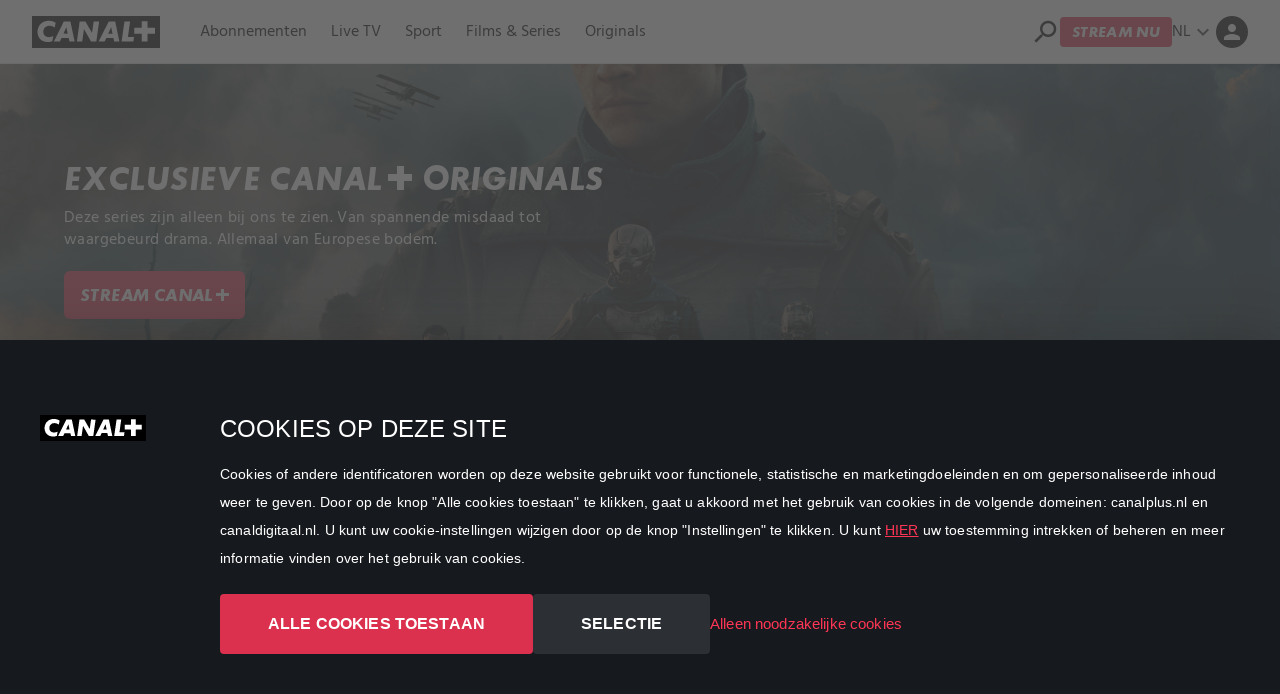

--- FILE ---
content_type: text/html; charset=utf-8
request_url: https://www.canalplus.nl/canalplus-originals/
body_size: 15443
content:
<!DOCTYPE html><html lang=nl theme=dark><head><link rel=preconnect href=https://dev.visualwebsiteoptimizer.com><script id=vwoCode>window._vwo_code||(function(){var account_id=parseFloat('110979'),version=2.1,settings_tolerance=2000,hide_element='body',hide_element_style='opacity:0 !important;filter:alpha(opacity=0) !important;background:none !important',f=false,w=window,d=document,v=d.querySelector('#vwoCode'),cK='_vwo_'+account_id+'_settings',cc={};try{var c=JSON.parse(localStorage.getItem('_vwo_'+account_id+'_config'));cc=c&&typeof c==='object'?c:{}}catch(e){}var stT=cc.stT==='session'?w.sessionStorage:w.localStorage;code={use_existing_jquery:function(){return typeof use_existing_jquery!=='undefined'?use_existing_jquery:undefined},library_tolerance:function(){return typeof library_tolerance!=='undefined'?library_tolerance:undefined},settings_tolerance:function(){return cc.sT||settings_tolerance},hide_element_style:function(){return'{'+(cc.hES||hide_element_style)+'}'},hide_element:function(){if(performance.getEntriesByName('first-contentful-paint')[0]){return''}return typeof cc.hE==='string'?cc.hE:hide_element},getVersion:function(){return version},finish:function(e){if(!f){f=true;var t=d.getElementById('_vis_opt_path_hides');if(t)t.parentNode.removeChild(t);if(e)(new Image).src='https://dev.visualwebsiteoptimizer.com/ee.gif?a='+account_id+e}},finished:function(){return f},addScript:function(e){var t=d.createElement('script');t.type='text/javascript';if(e.src){t.src=e.src}else{t.text=e.text}d.getElementsByTagName('head')[0].appendChild(t)},load:function(e,t){var i=this.getSettings(),n=d.createElement('script'),r=this;t=t||{};if(i){n.textContent=i;d.getElementsByTagName('head')[0].appendChild(n);if(!w.VWO||VWO.caE){stT.removeItem(cK);r.load(e)}}else{var o=new XMLHttpRequest;o.open('GET',e,true);o.withCredentials=!t.dSC;o.responseType=t.responseType||'text';o.onload=function(){if(t.onloadCb){return t.onloadCb(o,e)}if(o.status===200){_vwo_code.addScript({text:o.responseText})}else{_vwo_code.finish('&e=loading_failure:'+e)}};o.onerror=function(){if(t.onerrorCb){return t.onerrorCb(e)}_vwo_code.finish('&e=loading_failure:'+e)};o.send()}},getSettings:function(){try{var e=stT.getItem(cK);if(!e){return}e=JSON.parse(e);if(Date.now()>e.e){stT.removeItem(cK);return}return e.s}catch(e){return}},init:function(){if(d.URL.indexOf('__vwo_disable__')>-1)return;var e=this.settings_tolerance();w._vwo_settings_timer=setTimeout(function(){_vwo_code.finish();stT.removeItem(cK)},e);var t;if(this.hide_element()!=='body'){t=d.createElement('style');var i=this.hide_element(),n=i?i+this.hide_element_style():'',r=d.getElementsByTagName('head')[0];t.setAttribute('id','_vis_opt_path_hides');v&&t.setAttribute('nonce',v.nonce);t.setAttribute('type','text/css');if(t.styleSheet)t.styleSheet.cssText=n;else t.appendChild(d.createTextNode(n));r.appendChild(t)}else{t=d.getElementsByTagName('head')[0];var n=d.createElement('div');n.style.cssText='z-index: 2147483647 !important;position: fixed !important;left: 0 !important;top: 0 !important;width: 100% !important;height: 100% !important;background: rgb(var(--color-grey-900)) !important;';n.setAttribute('id','_vis_opt_path_hides');n.classList.add('_vis_hide_layer');t.parentNode.insertBefore(n,t.nextSibling)}var o='https://dev.visualwebsiteoptimizer.com/j.php?a='+account_id+'&u='+encodeURIComponent(d.URL)+'&vn='+version;if(w.location.search.indexOf('_vwo_xhr')!==-1){this.addScript({src:o})}else{this.load(o+'&x=true')}}};w._vwo_code=code;code.init();})();</script><title>CANAL+ Originals | CANAL&#x2B;</title><script>dataLayer=[{"country":"NLD","brand":"NL_","lang":"DUT","UserType":"Visitor"}];</script><script>(function(w,d,s,l,i){w[l]=w[l]||[];w[l].push({'gtm.start':new Date().getTime(),event:'gtm.js'});var f=d.getElementsByTagName(s)[0],j=d.createElement(s),dl=l!='dataLayer'?'&l='+l:'';j.async=true;j.src='https://www.googletagmanager.com/gtm.js?id='+i+dl;f.parentNode.insertBefore(j,f);})(window,document,'script','dataLayer','GTM-KMPK7X9');</script><meta charset=utf-8><meta http-equiv=X-UA-Compatible content="IE=edge"><link rel=alternate hreflang=x-default href="https://www.canalplus.nl/canalplus-originals/"><link rel=alternate hreflang=nl href="https://www.canalplus.nl/canalplus-originals/"><link rel=alternate hreflang=en href="https://www.canalplus.nlhttps://cpdev-nx.canalplus.nl/en/canalplus-originals/"><meta name=description content="De beste originele films en series van Europese bodem. Alleen bij te zien bij CANAL+!"><link rel=canonical href="https://www.canalplus.nl/canalplus-originals/"><meta name=robots content=index,follow><meta name=viewport content="width=device-width, initial-scale=1.0"><link rel=icon type=image/x-icon href=/favicon.ico><meta name=theme-color content=#000000><link rel=preconnect href="https://ads.creative-serving.com/"><link rel=preconnect href=https://www.googleadservices.com><link rel=preconnect href=https://googleads.g.doubleclick.net><link rel=preconnect href=https://www.google-analytics.com><style>head + #_vis_opt_path_hides{background:#000 !important}</style><link rel=preconnect href=https://m7cdn.io><link href="https://fonts.googleapis.com/icon?family=Material+Icons" rel=stylesheet><link rel=stylesheet href=https://m7cdn.io/common/css/external/external.css><script>var ALGOLIA_INSIGHTS_SRC="https://m7cdn.io/common/js/algolia-insights.js";!function(e,a,t,n,s,i,c){e.AlgoliaAnalyticsObject=s,e[s]=e[s]||function(){(e[s].queue=e[s].queue||[]).push(arguments)},e[s].version=(n.match(/@([^\/]+)\/?/)||[])[1],i=a.createElement(t),c=a.getElementsByTagName(t)[0],i.async=1,i.src=n,c.parentNode.insertBefore(i,c)}(window,document,"script",ALGOLIA_INSIGHTS_SRC,"aa");</script><script>function extractGoogleAnalyticsUserIdFromCookie(o){if(o){const e=o.split(".").slice(-2);if(2===e.length)return e[0]}}function getBrowserCookie(o){if("object"!=typeof document||"string"!=typeof document.cookie)return;const e=o+"=",t=decodeURIComponent(document.cookie).split(";");for(let o=0;o<t.length;o++){let n=t[o];for(;" "===n.charAt(0);)n=n.substring(1);if(0===n.indexOf(e))return n.substring(e.length,n.length)}}function getGoogleAnalyticsUserIdFromBrowserCookie(o){const e=getBrowserCookie(o);if(e)return extractGoogleAnalyticsUserIdFromCookie(e)}
aa('init',{appId:'5EE7S9BN53',apiKey:'a64bdea1cc5562a56b57a7ca846a827d'});var algoliaUserToken=getGoogleAnalyticsUserIdFromBrowserCookie('_ga');</script><body class="nl_canalplus dt-contentpage"><main id=page-wrapper><script type=module src=https://m7cdn.io/common/js/header_init.js></script><div class="styles__ext sticky top-0 z-[99]"><header class=l-header data-gtm-navid=header><div class=l-header__wrap><a href="/" class="flex lg:mr-8 w-auto" id=logo aria-label=NL_CANALPLUS tracking-id=logo> <img alt=Logo src=https://m7cdn.io/canalplus/common/img/logo.svg height=34 width=170> </a> <nav class="l-header__nav space-x-4"><ul class="js-header-navigation w-full space-x-4 xl:space-x-6 relative" style=display:-webkit-box><li class="my-2 l-header__nav-item"><a data-algolia-convert-tracking data-algolia-object-id=75987572-98a1-4990-a196-5f31f8258379 href="/abonnementen/" target="">Abonnementen</a><li class="my-2 l-header__nav-item"><a data-algolia-convert-tracking data-algolia-object-id=733abed9-dc86-4c39-b179-0b11364cc025 href="/live-tv/" target="">Live TV</a><li class="my-2 l-header__nav-item"><a data-algolia-convert-tracking data-algolia-object-id=be798035-6592-430a-b296-72e95e0580fc href="/sport/" target="">Sport</a><li class="my-2 l-header__nav-item"><a data-algolia-convert-tracking data-algolia-object-id=4c51b763-216e-4116-b06e-279f1221c69a href="/stream/" target="">Films &amp; Series</a><li class="my-2 l-header__nav-item"><a data-algolia-convert-tracking data-algolia-object-id=1c8dc564-2830-474c-9f7a-c9d3cb7ddac3 href="/canalplus-originals/" target="">Originals</a><li class="js-header-mobile l-header__nav-mobile hidden"><div class="l-header__nav__link !h-auto group relative"><span class="flex items-center !mb-0 hover:text-primary cursor-pointer"> Meer <span data-v-46bc3a36="" class="material-icons !mb-0"> expand_more </span> </span><div class="hidden group-hover:flex pt-4 absolute right-0 top-5"><ul class="js-header-mobile-list l-header__nav-mobile--list w-[150px]"></ul></div></div></ul></nav><div class="l-header__right justify-end flex ml-auto items-center gap-2 lg:gap-4 h-10 flex-[0_0_auto]"><div id=search-app><div id=search-input class="o-search search-input"><input aria-label=Search type=text class="outline-none js-search-input focus:shadow-none border-1" autocomplete=one-time-code v-model=searchText @input=getQuery()> <span aria-label="Close search" @click=closeSearch() type=button class="material-icons o-icon__search-close js-search-close"> close </span></div><span @click=openSearch() class="material-icons o-icon__search js-search" data-popover-target=algolia> search </span><div id=search-algolia class=hidden><div class="c-section !fixed l-search pt-0 lg:!pt-4" v-if="searchText.length > 1"><div class="space-y-6 pb-10"><div class="c-tabs !my-0"><ul class="c-tabs__nav c-tabs__nav--underline !px-0 !mt-0" @scroll="scrolling('mainCategories')" ref=mainCategories><li class="w-auto !mb-0"><div class=c-tabs__nav-item :data-te-nav-active="selectedCategory == ''" @click="selectMainType('')">Alle resultaten</div><li class="w-auto !mb-0"><div class=c-tabs__nav-item :data-te-nav-active="selectedCategory == 'show'" @click="selectMainType('show')">Films en series</div><li class="w-auto !mb-0"><div class=c-tabs__nav-item :data-te-nav-active="selectedCategory == 'content'" @click="selectMainType('content')">Artikelen</div><li class="w-auto !mb-0"><div class=c-tabs__nav-item :data-te-nav-active="selectedCategory == 'faqitem'" @click="selectMainType('faqitem')">Klantenservice</div></ul></div><div class="!m-0 !p-0" v-if="selectedCategory === 'show'"><div class="c-tabs !my-0"><ul class="c-tabs__nav c-tabs__nav--underline c-tabs__nav--underline--primary !px-0 !mt-0" @scroll="scrolling('genres')" ref=genres class="flex flex-row gap-6 flex-nowrap w-full overflow-scroll"><li class="w-auto !mb-0 !mt-3" v-for="genre in genres" @click=searchQuery(genre)><div class=c-tabs__nav-item :data-te-nav-active="searchText === genre">{{ genre }}</div></ul></div><div class="c-tabs !my-0"><ul class="c-tabs__nav c-tabs__nav--outline !px-0 !mt-0" @scroll="scrolling('people')" ref=people class="flex flex-row gap-6 flex-nowrap w-full overflow-scroll"><li class="w-auto !mb-0 !mt-3" v-for="human in people" @click=searchQuery(human)><div class="c-tabs__nav-item !text-sm !mr-2" :data-te-nav-active="searchText === human">{{ human }}</div></ul></div></div><section class="c-section !p-0"><div class="flex flex-wrap relative"><div class="c-section__columns w-full !grid grid-cols-2 md:grid-cols-4 lg:grid-cols-6 xl:grid-cols-7"><template v-for="(item, i) in results" :key=item><div class="c-section__columns-item self-start text-start gap-y-4" :comp-title=item.title><div class="px-1 h-full w-full"><a onclick=sendAlgoliaClickPageEvent(this) :data-algolia-query-id=algoliaQueryID :data-algolia-position="i + 1" :data-algolia-object-id=item.objectID :href=item.url class="!block h-full transition-opacity hover:opacity-70"> <img loading=lazy v-if="item.image_landscape_small || item.image_landscape" class="block o-img !mb-2 aspect-[16/9]" :title=item.title :alt=item.title width=900 height=400 :src="item.image_landscape_small || item.image_landscape"><div v-else class="flex items-center dark:bg-black !mb-2"><img loading=lazy alt=Logo src=https://m7cdn.io/canalplus/common/img/canalplus-landscape.jpg class="block o-img !mb-2 aspect-[16/9]" :title=item.title :alt=item.title width=900 height=400></div><div class=mb-3><p :title=item.title class="truncate !m-0 dark:!text-white">{{ item.title }}</p><span class="font-light !m-0 float-left pr-2" v-if=item.tvcpYear> <span class="dark:!text-white font-bold">{{ showTitle(item) }}</span> {{ item.tvcpYear }} </span> <span class="font-light font-light truncate block" v-if=item.tvcpGenres.length> <span v-for="(genre, index) in item.tvcpGenres.split(',')">{{ genre }}<span v-if="index &lt; item.tvcpGenres.split(',').length - 1">,&nbsp;</span> </span> </span><div v-if=item.postPublishedDate class="flex flex-col justify-between font-normal !dark:text-white"><div class=pb-1 v-text=formatDate(item.postPublishedDate)></div></div></div></a></div></div></template></div></div><div v-if="init &amp;&amp; results.length === 0" class="o-alert o-alert--info" role=alert><div><i class="o-alert__icon material-icons">feed</i></div><div class=o-alert__text>Er zijn geen zoekresultaten gevonden. Probeer uw zoekopdracht aan te passen of te filteren.</div></div></section></div></div></div><script>var _algoliaAppName='5EE7S9BN53'
var _algoliaAppKey='a64bdea1cc5562a56b57a7ca846a827d'
var _algoliaAppIndex='prd_CANALPLUSNL_nl'
var _translationBlog='Bloggen'
var _translationService='Klantenservice'
var _translationFilmsAndSeries='Films en series'
var _translationContent='Artikelen'
var _translationSeries='Serie'
var _translationFilm='Film'</script></div><a data-algolia-convert-tracking aria-label="Stream nu (new tab)" href="https://play.canalplus.nl/" target=_blank id=stream class="c-btn c-btn--primary">Stream nu</a><div class="dropdown relative flex mb-0"><div class=relative data-te-dropdown-ref><button id=dropdownLanguageButton type=button aria-haspopup=menu aria-expanded=false aria-controls=menu data-te-dropdown-toggle-ref class="c-btn--language cursor-pointer h-[32px] w-[32px] light:rounded-full flex items-center text-black dark:text-white justify-center uppercase"> nl <span class="material-icons fill-white !mb-0">expand_more</span> </button><div aria-labelledby=dropdownLangugageButton tabindex=0 data-te-dropdown-menu-ref class="absolute right-10 z-10 mt-3 w-[100px] origin-top-right rounded-md bg-white shadow-lg ring-1 ring-black ring-opacity-5 focus:outline-none hidden [&amp;[data-te-dropdown-show]]:block"><div class="l-header__nav__dropdown !leftauto !right-0 w-[100px]" aria-orientation=vertical role=none><a href="/canalplus-originals/" class=text-[16px] role=none data-te-dropdown-item-ref>nl</a> <a href="https://cpdev-nx.canalplus.nl/en/canalplus-originals/" class=text-[16px] role=none data-te-dropdown-item-ref>en</a></div></div></div></div><a href="/mijnprofiel/" class="items-center !inline-flex"> <i class="material-icons dark:text-white mb-3" width=24 style=font-size:24px id=dropdownMyEnv> person </i> </a></div></div></header></div><div class=styles__ext><div theme=dark><section class="c-banner--cover overflow-hidden bg-grey-800" comp-title="CANAL+ Originals"><div class="grid grid-cols-2 items-center relative p-4 lg:!px-base pb-4"><div class="relative pb-5 lg:col-span-1 col-span-3 flex text-image text-image z-50"><div class="self-end pt-20"><h1>Exclusieve CANAL&#x2B; Originals</h1><div class=text-p><div class=text-p><p>Deze series zijn alleen bij ons te zien. Van spannende misdaad tot waargebeurd drama. Allemaal van Europese bodem.</div><p></div><a data-algolia-convert-tracking aria-label="Stream CANAL+" href="https://play.canalplus.nl/" target="" class="c-btn c-btn--primary">Stream CANAL&#x2B;</a></div></div><div class="c-banner--cover__media absolute left-0 top-0 w-full h-full"><div class="shadow-inner-wide-bottom shadow-black absolute w-full h-0 bottom-0 left-0 z-10 opacity-70"></div><img class="block o-img" alt="CANAL+ Originals" src=https://www.canalplus.nl/media/ge1n4d0i/header-originals.png width=100 height=100></div></div></section><script>var toggleButtons=document.querySelectorAll('.c-banner--cover__media--toggle');toggleButtons.forEach((toggleButton)=>{let boolPlay=false;let vid=toggleButton.closest('section')?.querySelector('video')||null;if(vid){toggleButton.addEventListener('click',()=>{boolPlay=!boolPlay;if(boolPlay){toggleButton.querySelector('i').textContent='play_arrow'
vid.removeAttribute('loop');vid.pause();}else{toggleButton.querySelector('i').textContent='pause'
vid.setAttribute('loop','loop')
vid.play();}})}})</script><section class=c-banner--sideimage comp-title="The Sentinels"><div class=items-center><div class="flex lg:flex-row-reverse flex-col-reverse flex items-center relative overflow-hidden"><div class="w-full lg:w-4/12 ml-[2px]"><div class="c-banner__content relative z-30"><h2>The Sentinels</h2><div class=text-p><p class=MsoNormal><span style=mso-ansi-language:NL lang=NL>Aan het begin van de Eerste Wereldoorlog wordt de jonge Franse soldaat Gabriel Ferraud zwaargewond en voor dood achtergelaten, maar in het geheim gerekruteerd voor een topgeheim legerprogramma dat met een mysterieus serum super soldaten creëert. Met nieuwe kracht, snelheid en uithoudingsvermogen moet hij zich aansluiten bij The Sentinels, een elite-eenheid die met levensgevaarlijke missies de loop van de oorlog moet keren en alleen zo maakt hij kans zijn familie ooit terug te zien.<o:p></o:p></span></div><span class="o-badge o-badge--outline"> Oorlog </span><div class=text-p><p>Serie | seizoen 1</div><a data-algolia-convert-tracking aria-label="Stream nu" href=https://play.canalplus.nl/link/asset/IipNJ6nGB9Z5bPmhS5ndt9rzIBz9ATDtUcr6kTCu target="" class="c-btn c-btn--primary">Stream nu</a></div><div class="c-banner--sideimage__shadow right-1/3 hidden lg:block absolute top-0 z-20 shadow-inner-right h-full"></div></div><ul class="c-masonry c-masonry--items h-full c-masonry--items-1"><li class="c-masonry-item relative dark:bg-grey-800 overflow-hidden !m-0"><img class="block o-img" alt="the sentinels" src=https://www.canalplus.nl/media/00yltdmk/the-sentinels-original.png width=100 height=100><div class="absolute w-full h-px -bottom-px left-0 z-10 shadow-inner-wide-bottom-small shadow-black"></div></ul></div></div></section><section class=c-section comp-title="Eigen producties - 2"><div class="flex flex-wrap relative" id=slide_916142633><div class="c-section__columns w-full flex"><div class="w-full lg:w-6/12 c-section__columns-item p-2 self-stretch text-start" comp-title="Eigen producties"><div class="c-section__boxed h-full w-full relative"><img class="block o-img" alt="Een van ons" src=https://dev.m7cdn.io/canalplus/nl/img/originals/een-van-ons-original.png width=900 height=100><div class=text-h3>Een van ons</div><div class=text-p><p>Een van ons is geïnspireerd op de schokkende moord op Marianne Vaatstra. De serie vertelt de dertien jaar lange zoektocht naar de dader van de moord en verkrachting op de 16-jarige Anneke. De moordzaak houdt een heel land in zijn greep en ontwricht de hele gemeenschap.</div></div></div><div class="w-full lg:w-6/12 c-section__columns-item p-2 self-stretch text-start" comp-title="Eigen producties"><div class="c-section__boxed h-full w-full relative"><img class="block o-img" alt="Moloch files" src=https://dev.m7cdn.io/canalplus/nl/img/originals/2025/moloch-files.jpg width=900 height=100><div class=text-h3>Moloch Files</div><div class=text-p><p>Na een aanslag op de Tsjechische president bundelen onderzoeksjournalist Martin Braun en de online speurder Julia hun krachten om politieke schandalen te ontrafelen. Hun zoektocht leidt hen uiteindelijk naar het door oorlog getroffen Oekraïne, waar deze CANAL+ Original Moloch Files daadwerkelijk is opgenomen om het verhaal zo authentiek mogelijk te vertellen.&nbsp;</div></div></div></div></div></section><section class=c-banner--sideimage comp-title="A Better Place"><div class=items-center><div class="flex lg:flex-row-reverse flex-col-reverse flex items-center relative overflow-hidden"><div class="w-full lg:w-4/12 ml-[2px]"><div class="c-banner__content relative z-30"><h2>A Better Place</h2><div class=text-p><p class=MsoNormal><span style=mso-ansi-language:NL lang=NL>In de Duitse stad Rheinstadt sluiten burgemeester Amir Kaan en wetenschapper Petra Schach de gevangenis en lanceren ze TRUST, een radicaal rehabilitatieprogramma dat honderden daders in één klap vrijlaat. Terwijl de belofte van “genezing in plaats van straf” de gemeenschap verdeelt, volgen we ex-gedetineerden, slachtoffers en bestuurders.<o:p></o:p></span></div><span class="o-badge o-badge--outline"> Misdaad | Drama </span><div class=text-p><p>Serie | seizoen 1</div><a data-algolia-convert-tracking aria-label="Stream nu" href=https://play.canalplus.nl/link/asset/3QsW-IDrl6Y6XG4QJB4_uT5HFpNE780N6AHXvrpO target="" class="c-btn c-btn--primary">Stream nu</a></div><div class="c-banner--sideimage__shadow right-1/3 hidden lg:block absolute top-0 z-20 shadow-inner-right h-full"></div></div><ul class="c-masonry c-masonry--items h-full c-masonry--items-1"><li class="c-masonry-item relative dark:bg-grey-800 overflow-hidden !m-0"><img class="block o-img" alt="a better place" src=https://www.canalplus.nl/media/3c2m4yqh/a-better-place.png width=100 height=100><div class="absolute w-full h-px -bottom-px left-0 z-10 shadow-inner-wide-bottom-small shadow-black"></div></ul></div></div></section><section class=c-section comp-title="Eigen producties"><div class="flex flex-wrap relative" id=slide_1340599354><div class="c-section__columns w-full flex"><div class="w-full lg:w-3/12 c-section__columns-item p-2 self-stretch text-start" comp-title="Eigen producties"><div class="c-section__boxed h-full w-full relative"><img class="block o-img" alt="Of Money and Blood" data-src=/canalplus/nl/img/originals/of_money_and_blood.jpg width=500 height=100><div class=text-h3>Of Money and Blood</div><div class=text-p><p>Parijs, 2009. Het ware verhaal van de Europa’s grootste fraudeschandaal. Miljarden euro’s gaan in rook op op de nieuwe CO2-emissiemarkt die is uitgevonden om vervuiling tegen te gaan. Een bende kleine oplichters uit Belleville werkt samen met een handelaar uit de hogere klasse om een epische zwendel uit te voeren.</div></div></div><div class="w-full lg:w-3/12 c-section__columns-item p-2 self-stretch text-start" comp-title="Eigen producties"><div class="c-section__boxed h-full w-full relative"><img class="inline-block o-img" alt="The Trigger" src=https://www.canalplus.nl/media/4zqdk11w/the-trigger-originals.png width=500 height=100><div class=text-h3>The Trigger</div><div class=text-p><p>The Trigger volgt Sam, een doorgewinterde crisismanager van een grote voetbalclub. Wanneer sterspeler Fodé Thiam tijdens een besloten feest zijn coach aanvalt en een racistische opmerking maakt, ontploft het schandaal online. De groeiende mediastorm dwingt Sam steeds radicalere keuzes te maken om iedereen te beschermen, tegen elke prijs.</div></div></div><div class="w-full lg:w-3/12 c-section__columns-item p-2 self-stretch text-start" comp-title="Eigen producties"><div class="c-section__boxed h-full w-full relative"><img class="block o-img" alt="Black Daisies" src=https://www.canalplus.nl/media/gd5pymiz/black-daisies-originals.png width=500 height=100><div class=text-h3>Black Daisies</div><div class=text-p><article class="text-token-text-primary w-full focus:outline-none [--shadow-height:45px] has-data-writing-block:pointer-events-none has-data-writing-block:-mt-(--shadow-height) has-data-writing-block:pt-(--shadow-height) [&amp;:has([data-writing-block])>*]:pointer-events-auto [content-visibility:auto] supports-[content-visibility:auto]:[contain-intrinsic-size:auto_100lvh] scroll-mt-[calc(var(--header-height)+min(200px,max(70px,20svh)))]" dir=auto data-turn-id=request-WEB:44d74186-25a2-4468-a2bd-ec21cf85ae9b-2 data-testid=conversation-turn-6 data-scroll-anchor=true data-turn=assistant tabindex=-1><div class="text-base my-auto mx-auto pb-10 [--thread-content-margin:--spacing(4)] thread-sm:[--thread-content-margin:--spacing(6)] thread-lg:[--thread-content-margin:--spacing(16)] px-(--thread-content-margin)"><div class="[--thread-content-max-width:40rem] thread-lg:[--thread-content-max-width:48rem] mx-auto max-w-(--thread-content-max-width) flex-1 group/turn-messages focus-visible:outline-hidden relative flex w-full min-w-0 flex-col agent-turn"><div class="flex max-w-full flex-col grow"><div class="min-h-8 text-message relative flex w-full flex-col items-end gap-2 text-start break-words whitespace-normal [.text-message+&amp;]:mt-1" data-message-author-role=assistant data-message-id=6471ead9-709b-44db-b7c7-ba9325c8da54 data-message-model-slug=gpt-5-thinking><div class="flex w-full flex-col gap-1 empty:hidden first:pt-[1px]"><div class="markdown prose dark:prose-invert w-full break-words dark markdown-new-styling"><p data-start=415 data-end=773>Black Daisies draait om Lena, een geologe die terugkeert naar haar troosteloze geboortestad in Polen. Wanneer meerdere tieners verdwijnen, onder wie haar vervreemde dochter, leidt het spoor naar verlaten oorlogstunnels onder de stad. Daar ontdekt Lena een duister geheim dat verleden en heden onontkoombaar verbindt en blijvend verandert.</div></div></div></div><div class="mt-3 w-full empty:hidden"></div></div></div></article></div></div></div><div class="w-full lg:w-3/12 c-section__columns-item p-2 self-stretch text-start" comp-title="Eigen producties"><div class="c-section__boxed h-full w-full relative"><img class="block o-img" alt=Django data-src=/canalplus/nl/img/originals/django.jpg width=500 height=100><div class=text-h3>Django</div><div class=text-p><p>Het Wilde Westen in de jaren 1860 en 1870. Sarah en John hebben New Babylon opgericht, een stad vol verschoppelingen waar iedereen zonder oordeel welkom is. Django vindt hier zijn doodgewaande dochter Sarah terug. Vanaf dat moment is hij vastbesloten zijn dochter nooit meer te verliezen, voor altijd.</div></div></div></div></div></section><section class=c-section comp-title="Eigen producties - 2"><div class="flex flex-wrap relative" id=slide_2126624231><div class="c-section__columns w-full flex"><div class="w-full lg:w-6/12 c-section__columns-item p-2 self-stretch text-start" comp-title="Eigen producties"><div class="c-section__boxed h-full w-full relative"><img class="block o-img" alt="Daughter of the Nation" src=https://dev.m7cdn.io/canalplus/nl/img/originals/daughter-of-the-nation.jpg width=900 height=100><div class=text-h3>Daughter of the Nation</div><div class=text-p><p>In de 19e eeuw was Zdeňka Havlíčková, dochter van een nationale held, het onderwerp van roddels. Na de dood van haar ouders werd ze behandeld als een onbekwame minderjarige. De rebelse Zdeňka verzette zich echter voortdurend, tot grote verontwaardiging.</div></div></div><div class="w-full lg:w-6/12 c-section__columns-item p-2 self-stretch text-start" comp-title="Eigen producties"><div class="c-section__boxed h-full w-full relative"><img class="block o-img" alt=Spinners src=https://dev.m7cdn.io/canalplus/nl/img/originals/spinners-originals.png width=900 height=100><div class=text-h3>Spinners</div><div class=text-p><p>Spinners is een Zuid-Afrikaanse dramaserie over Ethan, een jonge straatracer die balanceert tussen zijn talent en het gevaarlijke bendeleven. Met spectaculaire stunts en een rauw verhaal biedt de serie een intense kijk op de wereld van illegale autosport en misdaad in Kaapstad. Een must-watch voor actie- en dramaliefhebbers!</div></div></div></div></div></section><section class=c-banner--sideimage comp-title="The Brigade"><div class=items-center><div class="flex lg:flex-row-reverse flex-col-reverse flex items-center relative overflow-hidden"><div class="w-full lg:w-4/12 ml-[2px]"><div class="c-banner__content relative z-30"><h2>The Brigade</h2><div class=text-p><p>Voormalig Special Forces-soldaat Saïd is de nieuwe leider van The Brigade, het eliteteam van jonge, strijdlustige politieagenten die georganiseerde misdaad en terrorisme bestrijden in Parijs. Hij neemt de rol over van Patrick, een ouderwetse agent die alles heeft geleerd door met criminelen te werken. Terwijl The Brigade verwikkeld raakt in een bendeoorlog, worstelt Saïd om zijn waarden te behouden. Wordt hij, net als Patrick, gedwongen om zich tot misdaad te wenden?</div><span class="o-badge o-badge--outline"> Politie | Actie </span><div class=text-p><p>Serie | seizoen 1</div><a data-algolia-convert-tracking aria-label="Stream nu" href=https://play.canalplus.nl/asset/Vhe9o_vOEFz1BLhjoADliisBJAythlPqjCfhkUqj#packages target="" class="c-btn c-btn--primary">Stream nu</a></div><div class="c-banner--sideimage__shadow right-1/3 hidden lg:block absolute top-0 z-20 shadow-inner-right h-full"></div></div><ul class="c-masonry c-masonry--items h-full c-masonry--items-1"><li class="c-masonry-item relative dark:bg-grey-800 overflow-hidden !m-0"><img class="block o-img" alt="The Brigade" data-src=/canalplus/nl/img/originals/the-brigade.jpg width=100 height=100><div class="absolute w-full h-px -bottom-px left-0 z-10 shadow-inner-wide-bottom-small shadow-black"></div></ul></div></div></section></div></div><script>if(algoliaUserToken&&"1c8dc564-2830-474c-9f7a-c9d3cb7ddac3".length>0){aa('viewedObjectIDs',{userToken:algoliaUserToken,index:'prd_CANALPLUSNL_nl',eventName:'Page viewed',objectIDs:['1c8dc564-2830-474c-9f7a-c9d3cb7ddac3']})}</script><div class=styles__ext><footer class="l-footer !block lg:!flex relative z-10"><div class="lg:w-8/12 grid grid-cols-2 lg:flex gap-4 lg:gap-8"><div class="l-footer-col w-full lg:w-1/2"><ul class=l-footer__list><li><a data-algolia-convert-tracking href=#novalue target="">Algemeen</a><li><a data-algolia-convert-tracking data-algolia-object-id=96233da2-9414-40bc-adbf-0fce00143e40 href="/mijnprofiel/" target="">Mijn CANAL&#x2B;</a><li><a data-algolia-convert-tracking data-algolia-object-id=14f39c02-c1ac-4a00-a101-ec4222111d01 href="/help/" target="">Help</a><li><a data-algolia-convert-tracking data-algolia-object-id=5965b923-cf43-407b-90f3-1eadd34a887b href="/contact/" target="">Contact</a><li><a data-algolia-convert-tracking data-algolia-object-id=ffacd1f3-a0c8-4ebf-a11e-48ee1ff9b2a4 href="/blog/" target="">Blog</a><li><a data-algolia-convert-tracking data-algolia-object-id=73d2f22f-c68d-458c-a5b3-afdaedf62c83 href="/over-canalplus/" target="">Over CANAL&#x2B;</a><li><a data-algolia-convert-tracking data-algolia-object-id=f1ca98ab-ef0c-4b46-8549-fe55ec33d9c0 href="/pers/" target="">Pers</a><li><a data-algolia-convert-tracking data-algolia-object-id=6cceb08a-1063-4e41-acf8-0ba1afd4b3c7 href="/vacatures/" target="">Vacatures</a><li><a data-algolia-convert-tracking data-algolia-object-id=0a922efc-6281-4854-8d7e-ad072e398e69 href="/privacy/" target="">Privacybeleid</a><li><a data-algolia-convert-tracking data-algolia-object-id=c557230b-59c5-4fc4-9cf3-4b38b8dcbffe href="/cookies/" target="">Cookievoorkeuren</a><li><a data-algolia-convert-tracking data-algolia-object-id=4a381d01-5384-4d87-85dd-df9a91fbd939 href="/voorwaarden/" target="">Algemene Voorwaarden</a><li><a data-algolia-convert-tracking data-algolia-object-id=23fa575c-597a-468a-becf-94665f78a2ea href="/zakelijk/" target="">CANAL&#x2B; Zakelijk</a></ul></div><div class="l-footer-col w-full lg:w-1/2"><ul class=l-footer__list><li><a data-algolia-convert-tracking data-algolia-object-id=4c51b763-216e-4116-b06e-279f1221c69a href="/stream/" target="">Films &amp; Series</a><li><a data-algolia-object-id=162bc594-1a65-4bff-a199-61ba3424def0 href="/stream/genre/actie/" target="">Actie</a><li><a data-algolia-object-id=f9be8493-c6b6-4b59-996c-cdde0038616f href="/stream/genre/drama/" target="">Drama</a><li><a data-algolia-object-id=865899f4-d377-4f9e-8dfd-3df55dc14646 href="/stream/genre/misdaad/" target="">Misdaad</a><li><a data-algolia-object-id=a55ae4a0-138f-48b7-aeaf-4ea876cdca88 href="/stream/genre/komedie/" target="">Komedie </a><li><a data-algolia-object-id=fdd2919e-2d91-4f74-b51c-4d7b62d64eea href="/stream/genre/documentaire/" target="">Documentaire</a><li><a data-algolia-object-id=8c62d577-e209-4db2-a765-791a7365898a href="/stream/genre/thriller/" target="">Thriller</a><li><a data-algolia-object-id=64ba25db-fd4d-4169-94ee-1c034f502163 href="/stream/genre/geschiedenis/" target="">Geschiedenis</a><li><a data-algolia-object-id=ca7a0db4-b711-4c4a-9c9b-1fb97b6a71cd href="/stream/genre/romantiek/" target="">Romantiek</a><li><a data-algolia-object-id=d03cca9a-2d41-4633-8206-efd1afdb4a1a href="/stream/genre/horror/" target="">Horror</a><li><a data-algolia-convert-tracking data-algolia-object-id=d4339172-f340-4825-9255-ce9714c60399 href="/stream/genre/familie/" target="">Familie</a><li><a data-algolia-convert-tracking data-algolia-object-id=2cf8fe90-7465-4f42-bdc4-c18b936ddccd href="/stream/genre/sport/" target="">Sport</a></ul></div><div class="l-footer-col w-full lg:w-1/2"><ul class=l-footer__list><li><a data-algolia-convert-tracking data-algolia-object-id=be798035-6592-430a-b296-72e95e0580fc href="/sport/" target="">Sport</a><li><a data-algolia-convert-tracking data-algolia-object-id=95d97d58-c0fc-4106-a070-d635d73a6f90 href="/sport/padel/" target="">Premier Padel</a><li><li><a data-algolia-convert-tracking data-algolia-object-id=ee1442c8-0b14-40b7-9b3b-ff0122fb72cc href="/sport/schaatsen-live-kijken-bij-canalplus/" target="">Schaatsen</a></ul></div><div class="l-footer-col w-full lg:w-1/2"><ul class=l-footer__list><li><a data-algolia-object-id=733abed9-dc86-4c39-b179-0b11364cc025 href="/live-tv/" target="">Live TV</a><li><a data-algolia-convert-tracking data-algolia-object-id=4f56aff7-b75f-4535-b248-4d37d707bf44 href="/canalplus-action/" target="">CANAL&#x2B; Action</a><li><a data-algolia-convert-tracking data-algolia-object-id=31c8a410-3150-4e02-8cc3-f83f878b0d5f href="/live-tv/npo-1/" target="">NPO 1</a><li><a data-algolia-convert-tracking data-algolia-object-id=c1ff6706-3107-485c-82a1-c39234bfa48c href="/live-tv/npo-2/" target="">NPO 2</a><li><a data-algolia-convert-tracking data-algolia-object-id=94d6aa34-18f7-47c6-a7b2-65ebee3f6fcf href="/live-tv/npo-3/" target="">NPO 3</a><li><a data-algolia-object-id=1a4b53cd-b49d-4f55-a11a-bcdf7feb44f9 href="/live-tv/rtl-4/" target="">RTL 4</a><li><a data-algolia-convert-tracking data-algolia-object-id=f6f15e02-cb31-4e3f-a209-0df055329120 href="/live-tv/rtl-5/" target="">RTL 5</a><li><a data-algolia-convert-tracking data-algolia-object-id=1f071dfb-f1ee-4212-ad84-b105a8f9e46f href="/live-tv/rtl-7/" target="">RTL 7</a><li><a data-algolia-convert-tracking data-algolia-object-id=431fb46a-b2cb-46e0-b869-ed0a3fea5398 href="/live-tv/rtl-8/" target="">RTL 8</a><li><a data-algolia-convert-tracking data-algolia-object-id=52f33644-4d8a-42f1-8eaa-0c4c250161fe href="/live-tv/rtl-z/" target="">RTL Z</a><li><a data-algolia-convert-tracking data-algolia-object-id=505f2354-8924-4f49-84c1-e6526b760424 href="/live-tv/sbs-6/" target="">SBS 6</a><li><a data-algolia-convert-tracking data-algolia-object-id=9357b36b-c3fc-4073-9fb7-5017afd62060 href="/live-tv/net-5/" target="">Net 5</a><li><a data-algolia-convert-tracking data-algolia-object-id=44726581-1ca1-4f99-ba87-6b84f7008451 href="/live-tv/veronica/" target="">Veronica</a><li><a data-algolia-convert-tracking data-algolia-object-id=77fd2503-9222-42f2-af25-70539b052d8e href="/live-tv/nickelodeon/" target="">Nickelodeon</a></ul></div></div><div class="l-footer__right lg:w-4/12 lg:pl-8 mt-4 lg:mt-0 lg:text-right"><a href="https://www.facebook.com/canalplusnl/" target=_blank class=!inline-block> <img class="inline-block o-img" alt=Facebook data-src=/canalplus/nl/img/icons/icon-fb.png width=40 height=100 height=100> </a> <a href=https://www.instagram.com/canalplusnl target=_blank class=!inline-block> <img class="inline-block o-img" alt=Instagram data-src=/canalplus/nl/img/icons/icon-insta-50px.png width=40 height=100 height=100> </a><hr class=o-divider><img class="inline-block o-img" alt=Mastercard data-src=/canalplus/common/img/payment/pay_master.png width=50 height=100> <img class="inline-block o-img" alt=Visa src=https://m7cdn.io/canalplus/common/img/payment/pay_visa.png width=50 height=100> <img class="inline-block o-img" alt=iDEAL data-src=/canaldigitaal/temp/img/payment/pay_payidealnew.png width=50 height=100><div class=text-p><p>CANAL+ Luxembourg S. à r.l., Rue Albert Borschette 4, L-1246 Luxembourg R.C.S.<br>Luxembourg: B 87.905<br>All rights reserved</div></div></footer></div><script>if(document.getElementById("currentYear"))document.getElementById("currentYear").innerText=new Date().getFullYear()</script></main><script>if(window.NodeList&&!NodeList.prototype.forEach){NodeList.prototype.forEach=function(callback,thisArg){thisArg=thisArg||window;for(var i=0;i<this.length;i++)callback.call(thisArg,this[i],i,this);};}
window.hideHeader="False";window.cdnPrefix=window.prefix="https://m7cdn.io/";window.jsFiles=["canalplus/common/js/tether.js","canalplus/common/js/lazyload.js","canalplus/common/js/lodash.js","canalplus/common/js/algoliasearch-lite.umd.js","canalplus/common/js/vue.js"];if(!window.jQuery)window.jsFiles.push("/hdaustria/js/jquery.js");window.jQueryFiles=["canalplus/common/js/bootstrap.js"];if(hideHeader!=="True"){if(typeof _algoliaAppName!=='undefined'&&_algoliaAppName!==null){window.jQueryFiles.push("canalplus/common/js/search-v2.js")}}
window.cssFiles=[];if(document.querySelector('body.dt-signupprogress, body.dt-signupprogressv2')){window.cssFiles=["canalplus/common/css/bootstrap.min.css","canalplus/common/css/main.css","canalplus/common/css/generic.css","canalplus/common/css/colors.css","canalplus/common/css/buttons.css","canalplus/common/css/header.css","canalplus/common/css/mixins.css","canalplus/common/css/form.css"];}
if(document.querySelectorAll('.orderflow').length){window.cssFiles.push("canalplus/common/css/checkoutv1.css");window.cssFiles.push("canalplus/common/css/checkoutv2.css");window.cssFiles.push("canalplus/common/css/checkoutcplus.css");}
document.querySelectorAll("img[data-src]").forEach(function(el){el.setAttribute("data-src",window.cdnPrefix+el.getAttribute("data-src"));});document.querySelectorAll("a[href*='.pdf']").forEach(function(el){if(el.getAttribute('href').indexOf('http')===0)return;el.setAttribute("href",window.cdnPrefix+el.getAttribute("href"));});document.querySelectorAll("a[href*='.jpg']").forEach(function(el){el.setAttribute("href",window.cdnPrefix+el.getAttribute("href"));});document.querySelectorAll("a[href*='.png']").forEach(function(el){el.setAttribute("href",window.cdnPrefix+el.getAttribute("href"));});document.querySelectorAll("a[href*='.hdt']").forEach(function(el){el.setAttribute("href",window.cdnPrefix+el.getAttribute("href"));});document.querySelectorAll("a[href*='.xlsx']").forEach(function(el){el.setAttribute("href",window.cdnPrefix+el.getAttribute("href"));});if(document.querySelectorAll('#faqs').length>=1){window.cssFiles.push("canalplus/common/css/faqs.css");window.jQueryFiles.push("canalplus/common/js/faqs.js");}
if(document.querySelectorAll('.header-bottom').length>=1){window.jQueryFiles.push("canalplus/common/js/sticky-header.js");}
if(document.querySelectorAll('#disclaimer').length>=1){window.jQueryFiles.push("canalplus/common/js/disclaimer.js");}
if(document.querySelectorAll('.banner').length>=1){window.cssFiles.push("canalplus/common/css/banner.css");}
if(document.querySelectorAll('.slick').length>=1){window.cssFiles.push("/common/css/slick.css");window.jQueryFiles.push("/common/js/slick.min.js");}
if((document.querySelectorAll('.orderflow').length>=1&&document.querySelectorAll('.checkout-new').length==0)){window.jQueryFiles.push("canalplus/common/js/minicart.js");}
if(document.querySelectorAll('.ui-datepicker').length>=1||document.querySelectorAll('.uidatepicker').length>=1){window.cssFiles.push("canalplus/common/css/ui-datepicker.css");}
if(document.querySelectorAll('.smooth-scroll').length>=1){window.jQueryFiles.push("canalplus/common/js/smooth-scroll.js");}
if(document.querySelectorAll('.checkout-new').length>=1){window.cssFiles.push("canalplus/common/css/checkout-new.css");window.jQueryFiles.push("canalplus/common/js/checkout-new.js");}
if(document.querySelectorAll('#football-fixtures').length>=1||document.querySelectorAll('#football-standings').length>=1||document.querySelectorAll('#football-players').length>=1||document.querySelectorAll('#football-matches').length>=1){window.jQueryFiles.push("/common/js/football-widget.js");window.cssFiles.push("/common/css/football.css");}
var faqItem=document.querySelectorAll('.c-faq__item-summary');if(faqItem.length){faqItem.forEach(function(item){item.addEventListener('click',function(){this.classList.toggle('collapsed');this.nextElementSibling.classList.toggle('hidden');});});}
function isIE(){ua=navigator.userAgent;var is_ie=ua.indexOf("MSIE ")>-1||ua.indexOf("Trident/")>-1;return is_ie;}
if(isIE()){window.jQueryFiles.push("canalplus/common/js/ie-fix.js");window.cssFiles.push("canalplus/common/css/ie-fix.css");}
function downloadResourcesOnLoad(){window.cssFiles.forEach(function(file){var element=document.createElement("link");element.href=/^http/.test(file)?file:window.cdnPrefix+file;element.rel="stylesheet";element.media="screen";document.body.appendChild(element);});var cb=function(){window.jsFiles.forEach(function(file){var element=document.createElement("script");element.src=/^http/.test(file)?file:window.cdnPrefix+file;element.async=true;document.body.appendChild(element);});var jqload=setInterval(function(){if(window.jQuery){window.requestIdleCallback?window.requestIdleCallback(function(){loadjQueryScripts();}):loadjQueryScripts();clearInterval(jqload);$(window).trigger("resize");document.body.classList.remove("loading");}},50);}
window.requestIdleCallback?window.requestIdleCallback(cb):cb();}
function loadjQueryScripts(){window.jQueryFiles.forEach(function(file){var element=document.createElement("script");element.src=/^http/.test(file)?file:window.cdnPrefix+file;element.async=true;document.body.appendChild(element);});}
if(window.addEventListener)
window.addEventListener("load",downloadResourcesOnLoad,false);else if(window.attachEvent)
window.attachEvent("onload",downloadResourcesOnLoad);else window.onload=downloadResourcesOnLoad;window.lazyLoadOptions={threshold:150,elements_selector:"img[data-src]",to_webp:true,callback_load:function(el){el.removeAttribute("data-src")}};var docReady=setInterval(function(){var isSlick=document.querySelectorAll("[class*=slick]").length>=1||document.querySelectorAll("[class*=carousel]").length>=1;if((document.readyState=="complete"&&window.jQuery&&isSlick&&$.fn.slick)||(document.readyState=="complete"&&window.jQuery&&!isSlick)){clearInterval(docReady);var cb=function(){$(window).trigger("pageReady");$(window).trigger("resize");}
window.requestIdleCallback?window.requestIdleCallback(cb):cb();}},100);</script><style>@font-face{font-family:'Icons';src:url('https://m7cdn.io/canalplus/common/fonts/Icons.eot?1ypev5');src:url('https://m7cdn.io/canalplus/common/fonts/Icons.eot?1ypev5#iefix') format('embedded-opentype'),url('https://m7cdn.io/canalplus/common/fonts/Icons.ttf?1ypev5') format('truetype'),url('https://m7cdn.io/canalplus/common/fonts/Icons.woff?1ypev5') format('woff'),url('https://m7cdn.io/canalplus/common/fonts/Icons.svg?1ypev5#Icons') format('svg');font-weight:400;font-style:normal;font-display:swap}@font-face{font-family:'Heading';src:url('https://m7cdn.io/canalplus/common/fonts/CanalBoldItalique.woff2') format('woff')}@font-face{font-family:'Text';src:url('https://m7cdn.io/canalplus/common/fonts/Hind-300.woff2') format('woff');font-weight:300}@font-face{font-family:'Text';src:url('https://m7cdn.io/canalplus/common/fonts/Hind-400.woff2') format('woff');font-weight:400}@font-face{font-family:'Text';src:url('https://m7cdn.io/canalplus/common/fonts/Hind-600.woff2') format('woff');font-weight:600}@font-face{font-family:'Text';src:url('https://m7cdn.io/canalplus/common/fonts/Hind-700.woff2') format('woff');font-weight:700}</style><script src=https://cdn.jsdelivr.net/npm/tw-elements/dist/js/tw-elements.umd.min.js></script><div class=styles__ext><div class="o-modal hidden overflow-y-auto overflow-x-hidden text" data-twe-backdrop=true data-twe-modal-init id=WeMoved tabindex=-1 aria-modal=true role=dialog data-te-open=true aria-hidden=true><div class="o-modal--wrapper lg:w-6/12" data-te-modal-dialog-ref><div class=o-modal__content><button role=button type=button data-dismiss=modal class="js-close w-[30px] h-[30px] fixed lg:absolute top-3 right-3 z-20 bg-white rounded-full" data-te-modal-dismiss aria-label=Close> <span class="material-icons !text-[20px] relative top-[2px]"> close </span> </button><div class="relative overflow-y-auto overflow-x-hidden"><div class="p-4 lg:p-8 pr-10"><div class=text-h1>HD Austria ist jetzt CANAL+</div><div><div class=text-p><p>Für euch ändert sich aber nicht viel: Ihr könnt euch weiterhin mit euren bestehenden HD Austria Zugangsdaten ganz einfach bei CANAL+ anmelden.</div><a href="/blog/goodbye-hd-austria/" class="c-btn c-btn--primary">Mehr Informationen</a></div></div></div></div></div></div><div class="o-modal hidden overflow-y-auto overflow-x-hidden text" data-twe-backdrop=true data-twe-modal-init="" id=icxUpgrade tabindex=-1 aria-modal=true role=dialog data-te-open=true aria-hidden=true><div class="o-modal--wrapper lg:w-6/12" data-te-modal-dialog-ref=""><div class=o-modal__content><button role=button type=button data-dismiss=modal class="js-close w-[30px] h-[30px] fixed lg:absolute top-3 right-3 z-20 bg-white rounded-full" data-te-modal-dismiss="" aria-label=Close> <span class="material-icons !text-[20px] relative top-[2px]"> close </span> </button><div class="relative overflow-y-auto overflow-x-hidden"><div class="p-4 lg:p-8 pr-10"><div class=text-h1>Wartungsarbeiten</div><div><div class=text-p><p>Aufgrund von Wartungsarbeiten ist unser Service bis Samstagnachmittag nur eingeschränkt verfügbar. Dies betrifft neue Bestellungen sowie den "Mein Konto" Bereich.</div></div><a href=# data-dismiss=modal class="c-btn c-btn--primary">Alles klar</a></div></div></div></div></div></div><script>var modal=document.querySelector('#WeMoved[data-twe-modal-init]');var modalClose=document.querySelector('#WeMoved .js-close ');var modalBtn=document.querySelector('#WeMoved .c-btn');var modalInstance=new te.Modal(modal);function checkURLParamWithValue(paramName,paramValue){var queryString=window.location.search;var params=new URLSearchParams(queryString);return params.has(paramName)&&params.get(paramName)===paramValue;}
var urlParm=checkURLParamWithValue('c','hdalegacy');var urlParm_alt=checkURLParamWithValue('c','hdalegacy/');document.addEventListener('DOMContentLoaded',function(){if('False'=='True'){function waitForjQuery(callback){if(typeof jQuery!=="undefined"){callback();}else{setTimeout(function(){waitForjQuery(callback);},50);}}
function waitForBootstrap(callback){if(typeof $!=="undefined"&&$.fn.modal){callback();}else{setTimeout(function(){waitForBootstrap(callback);},50);}}
waitForjQuery(function(){waitForBootstrap(function(){if(sessionStorage.getItem("icxUpgrade")==null){sessionStorage.setItem("icxUpgrade","closed");}
var icxUpgrade=setInterval(function(){if(window.jQuery&&$&&$("#icxUpgrade").modal){clearInterval(icxUpgrade);if(sessionStorage.getItem("icxUpgrade")!="manuallyClosed"){$('#icxUpgrade').modal('show');sessionStorage.setItem("icxUpgrade","open");}
$('#icxUpgrade').on('hidden.bs.modal',function(e){sessionStorage.setItem("icxUpgrade","manuallyClosed");});}},200);});});}
if(!sessionStorage.getItem('hdalegacy')&&(urlParm||urlParm_alt)){modalInstance.show();}});modalClose.addEventListener('click',function(e){sessionStorage.setItem('hdalegacy','true');modalInstance.hide();});document.addEventListener('click',function(e){if(!modal.querySelector('[data-te-modal-dialog-ref]').contains(event.target)||e.target===modalBtn){sessionStorage.setItem('hdalegacy','true');}
if(e.target===modalClose){modalInstance.hide();sessionStorage.setItem('hdalegacy','true');}})</script><script>var algoliaLinks=document.querySelectorAll('[data-algolia-object-id]');algoliaLinks?.forEach(function(link){link.addEventListener('click',function(e){sendAlgoliaClickPageEvent(e.target.closest('a'));});});function sendAlgoliaClickPageEvent(e){if(algoliaUserToken){var key=e.getAttribute('data-algolia-object-id')
if(!key){return;}
var position=e.getAttribute('data-algolia-position')
var queryID=e.getAttribute('data-algolia-query-id')
var algoliaObj={userToken:algoliaUserToken,index:'prd_CANALPLUSNL_nl',objectIDs:[key]}
if(position){algoliaObj.positions=[+position]}
if(queryID){algoliaObj.queryID=queryID
algoliaObj.eventName='Search result clicked'
aa('clickedObjectIDsAfterSearch',algoliaObj);sessionStorage.setItem('algoliaQueryId',queryID)}else{algoliaObj.eventName='Page clicked'
aa('clickedObjectIDs',algoliaObj);}}}
var algoliaConversions=document.querySelectorAll('[data-algolia-convert-tracking]');algoliaConversions?.forEach(function(link){link.addEventListener('click',function(e){sendAlgoliaConvertEvent(e.target.closest('a'));});});function sendAlgoliaConvertEvent(e){if(algoliaUserToken){var key=e.getAttribute('data-algolia-convert-tracking')
if(key?.length==0){key="1c8dc564-2830-474c-9f7a-c9d3cb7ddac3";}
if(key?.length==0){return;}
var queryID=sessionStorage.getItem('algoliaQueryId')
var algoliaObj={userToken:algoliaUserToken,index:'prd_CANALPLUSNL_nl',objectIDs:[key]}
if(queryID){algoliaObj.queryID=queryID
algoliaObj.eventName='Search result converted'
aa('convertedObjectIDsAfterSearch',algoliaObj);sessionStorage.removeItem('algoliaQueryId')}else{algoliaObj.eventName='Page converted'
aa('convertedObjectIDs',algoliaObj);}}}</script><div id=spinoco-webchat-plugin data-config-url=https://cdn.spinoco.com/webchat/v2/data/canalplus/config-nl.json class=spinoco-webchat-plugin data-customer-external-id="" data-locale=nl-NL data-avatar-bot-url=https://cdn.spinoco.com/webchat/v2/data/canalplus/cplus.png></div><script src=https://cdn.spinoco.com/webchat/v2/latest/loader.js></script><script>const headerHeight=60
const anchors=document.querySelectorAll('a[href]')
const offsetTop=(el)=>{var rect=el.getBoundingClientRect(),scrollTop=window.pageYOffset||document.documentElement.scrollTop;return rect.top+scrollTop}
anchors.forEach(a=>{const location=window.location.pathname;const locationOfHash=new URL(a);if(a.hash&&(location===locationOfHash.pathname)&&!a.getAttribute('data-te-target')){a.addEventListener('click',e=>{e.preventDefault()
const id=a.hash.substr(1)
const target=document.getElementById(id);if(target){scroll({top:offsetTop(target)-headerHeight,behavior:"smooth"})}})}})</script><div class=modal tabindex=-1 role=dialog id=ModalSessionTimeOut style=display:none;padding-right:17px><div class=container><div class=row><div class=modal-dialog role=document><div class="modal-content border-radius-3"><div class="modal-body text-center p-4"><div class="px-4 pt-3 pb-2"></div></div><div class="modal-footer bg-grey3 d-flex justify-content-center align-items-center font-15 p-4"><div class=row><div class="col-auto d-flex justify-content-center align-items-center"></div></div></div></div></div></div></div></div><script defer src="https://static.cloudflareinsights.com/beacon.min.js/vcd15cbe7772f49c399c6a5babf22c1241717689176015" integrity="sha512-ZpsOmlRQV6y907TI0dKBHq9Md29nnaEIPlkf84rnaERnq6zvWvPUqr2ft8M1aS28oN72PdrCzSjY4U6VaAw1EQ==" data-cf-beacon='{"version":"2024.11.0","token":"922836d176844800a0999428ee08e0c9","server_timing":{"name":{"cfCacheStatus":true,"cfEdge":true,"cfExtPri":true,"cfL4":true,"cfOrigin":true,"cfSpeedBrain":true},"location_startswith":null}}' crossorigin="anonymous"></script>


--- FILE ---
content_type: application/javascript
request_url: https://m7cdn.io/canalplus/common/js/search-v2.js
body_size: 6944
content:
const search_active = ['!z-50', '!opacity-100'];

if (
    document.getElementById('search-app')
    && typeof Vue !== 'undefined'
    && typeof _algoliaAppName !== 'undefined'
    && typeof _algoliaAppKey !== 'undefined'
    && typeof _algoliaAppIndex !== 'undefined'
) {
    var searchApp = new Vue({
    
        el: "#search-app",
    
        data() {
            return {
                appName: _algoliaAppName,
                appKey: _algoliaAppKey,
                appIndex: _algoliaAppIndex,
                client: null,
                index: null,
                initialData: {},
                searchText: "",
                results: [],
                mergeCategories: true,
                categoryNames: {
                    "blogpost": _translationBlog,
                    "faqitem": _translationService,
                    "show": _translationFilmsAndSeries,
                    "content": _translationContent,
                },
                selectedCategory: "",
                selectedBlogCategory: [],
                selectedFaqCategory: [],
                selectedContentCategory: [],
                selectedBlogTag: [],
                sortBlog: "",
                sortShow: "",
                selectYear: "",
                selectType: "",
    
                displayCross: 0,
    
                actorsModel: "",
                directorsModel: "",
                producersModel: "",
    
                scroll: {
                    mainCategories: {
                        scrollPosition: 0,
                        scrollWidth: 0,
                        scrollOffset: 0,
                    },
                    genres: {
                        scrollPosition: 0,
                        scrollWidth: 0,
                        scrollOffset: 0,
                    },
                    people: {
                        scrollPosition: 0,
                        scrollWidth: 0,
                        scrollOffset: 0,
                    },
                    blogcats: {
                        scrollPosition: 0,
                        scrollWidth: 0,
                        scrollOffset: 0,
                    },
                    faqItems: {
                        scrollPosition: 0,
                        scrollWidth: 0,
                        scrollOffset: 0,
                    },
                    content: {
                        scrollPosition: 0,
                        scrollWidth: 0,
                        scrollOffset: 0,
                    }
                },
    
                algoliaQueryID: "",
                init: false,
                debounceTimer: null
    
            }
        },
    
        computed: {
    
            people() {
                var people = this.actors.concat(this.directors).concat(this.producers)
                return this.promoFilter(people)
            },
    
            resultGroups() {
                var grouped = _.groupBy(this.results, "type");
                return grouped;
            },
    
            mergedGroups() {
                var group1 = this.mergeTo("content", ["onecolumntemplate", "twocolumntemplate", "homepage", "contentblocks", "blog", "contactus", "shows", "partnersfolder", "partnersregion", "contentpage"], this.resultGroups);
                var group2 = this.mergeTo("show", ["showepisode", "showseason"], group1);
                var group3 = this.mergeTo("faqitem", ["faqitems", "faqmain", "faqcategory", "orderdeliverystatus", "faqitem1", "faqmain1", "faqcategory1", "faqitemexternal1"], group2);
                //console.log("mergedGroups",group3);
                return group3;
            },
    
            groups() {
                var groups = this.mergedGroups
                groups = Object.keys(groups)
    
                if (this.selectedCategory.length > 0) {
                    return groups = groups.filter(group => group === this.selectedCategory)
                }
    
                return groups
            },
    
    
            actors() {
                return this.getNames('tvcpActors')
            },
    
            directors() {
                return this.getNames('tvcpDirectors')
            },
    
            producers() {
                return this.getNames('tvcpProducers')
            },
    
    
            genres() {
    
                var genres = []
    
                this.results.forEach(result => {
                    if (result.tvcpGenres != null && result.tvcpGenres.length) {
                        genres = genres.concat(result.tvcpGenres.split(","))
                    }
                })
    
                genres = [...new Set(genres)];
                genres = this.promoFilter(genres)
    
                return genres
    
            },
    
            years() {
    
                var years = []
    
                this.results.forEach(result => {
                    if (result.tvcpYear != null && result.tvcpYear.length) {
                        years.push(result.tvcpYear)
                    }
                })
    
                years = [...new Set(years)]
                years = years.sort()
    
                return years
    
            },
    
        },
    
    
        methods: {
    
            promoFilter(arr) {
                var isInArray = arr.indexOf(this.searchText) > -1
                if (isInArray) {
                    var item = arr.splice(arr.indexOf(this.searchText), 1)
                    arr.unshift(item[0])
                }
                return arr
            },
    
            showCross() {
                if (this.searchText.length) {
                    this.displayCross = 1
                } else this.displayCross = 0
            },
    
            selectMainType(category) {
                this.selectedCategory = category
                this.getQuery()
                // this.scrollToTop()
            },
    
            getSliderValues() {
                //console.log('getslidervalues')
                for (var i in this.scroll) {
                    this.scrolling(i)
                }
            },
    
            showLeftArrow(type) {
                return this.scroll[type].scrollPosition
            },
    
            showRightArrow(type) {
                return (this.scroll[type].scrollPosition + this.scroll[type].scrollOffset) < this.scroll[type].scrollWidth
            },
    
            scrolling(type) {
                var elem = this.$refs[type]
                if (!elem) return
                this.scroll[type].scrollPosition = Math.ceil(elem.scrollLeft)
                this.scroll[type].scrollWidth = Math.ceil(elem.scrollWidth)
                this.scroll[type].scrollOffset = Math.ceil(elem.offsetWidth)
            },
    
            moveSlider(direction, type) {
                var elem = this.$refs[type]
                elem.scrollTo({
                    left: direction * elem.offsetWidth - 200 + elem.scrollLeft,
                    behavior: 'smooth'
                })
            },
    
            style_transform(object_name) {
                return {
                    transform: 'translateX(' + this[object_name].transform + 'px)',
                    transition: 'transform .4s ease'
                }
            },

            searchQueryDebounce() {
                var text = this.searchText;
    
                this.showCross()
    
                if (text.length > 1) {
    
                    var filters = ""
                    this.init = false
    
                    // if (this.selectedCategory === 'blogpost') {
                    //    this.selectedBlogCategory.forEach((category, i) => {
                    //        if (i > 0) {
                    //            filters += " OR "
                    //        }
                    //        filters += "postCategories:'" + category + "'"
                    //    })
                    // }
                    if (this.selectedCategory.length !== 0) {
                        // workaround
                        if (this.selectedCategory === 'content') {
                            filters += `type:contentpage OR type:homepage OR type:contentblocks OR type:onecolumntemplate OR type:twocolumntemplate OR type:contactus OR type:shows OR type:partnersfolder OR type:partnersregion`
                        } else if (this.selectedCategory === 'show') {
                            filters += `type:show OR type:showseason OR type:showepisode`
                        } else if (this.selectedCategory === 'blogpost') {
                            filters += `type:blogpost OR type:blog OR type:blogcategory OR type:blogcategories`
                        } else {
                            filters += `type:${this.selectedCategory}`
                        }
                    }
                    // console.log('this.selectedCategory', this.selectedCategory, filters);
    
                    //console.log('filters', filters)
    
                    this.index.search(text, {
                        filters: filters,
                        hitsPerPage: 50,
                        clickAnalytics: true
                    }).then(
                        ({
                            hits, queryID
                        }) => {
                            this.results = hits;
                            this.algoliaQueryID = queryID;
                            this.init = true
                        });
                } else {
                    this.init = false
                    this.results = [];
                    this.selectedCategory = ""
                    this.resetFilters()
                }

                
            },
    
            getQuery() {
                if (this.debounceTimer) clearTimeout(this.debounceTimer)

                this.debounceTimer = setTimeout(() => {
                    this.searchQueryDebounce()
                }, 500);
            },
    
            translateName(name) {
                return this.categoryNames[name] ? this.categoryNames[name] : name;
            },
    
            mergeTo(target, srcs, sourceGroup) {
                var self = this;
                var newGroups = _.clone(sourceGroup);
                srcs.forEach(function(src) {
                    if (newGroups[src]) {
                        newGroups[src].forEach(function(item) {
                            if (newGroups[target]) {
                                newGroups[target].push(item);
                            } else {
                                newGroups[target] = [];
                                newGroups[target].push(item);
                            }
                        });
                        delete newGroups[src];
                    }
                });
                return newGroups;
            },
    
            formatDate(date) {
                return date.substring(0, date.indexOf(' '));
            },
    
            getGroupCount(type) {
                var count = 4
                var classes = "col-12 col-sm-4 col-lg-3 mb-4 pb-2"
    
                if (type == "show") {
                    count = 6
                    classes = "col-6 col-md-2 col-md-3 col-xl-2 mb-4 pb-2"
                }
    
                return {
                    count,
                    classes
                }
    
            },
    
            formatDesc(str) {
                return str.length < 135 ? str : str.substring(0, 130) + "...";
            },
    
            queryStringToObject(queryString) {
                var obj = {}
                if (queryString) {
                    queryString.slice(2).split('&').map((item) => {
                        var [k, v] = item.split('=')
                        v ? obj[k] = v : null
                    })
                }
                return obj
            },
    
            processHash() {
                var self = this;
                var cattext = "";
                //console.log("process hash");
                if (self.searchText.length > 0) {
                    var uritext = self.searchText.replace(/\s/g, "-");
                    uritext = uritext.replace("%20", "-");
                    Vue.nextTick(function() {
                        if (self.selectedCategory) cattext = "&category=" + self.selectedCategory;
                        location.hash = "/search=" + uritext + cattext;
                        //console.log("cat",self.selectedCategory);
                    });
                } else {
                    location.hash = "";
                }
            },
    
            mapUnique(data, field) {
                return _.uniq(_.map(data, field));
            },
    
            selectCategory(category, type) {
                //console.log('category', category, this[type].indexOf(category))
                if (this[type].indexOf(category) > -1) {
                    this[type].splice(this[type].indexOf(category), 1)
                } else {
                    this.$set(this[type], this[type].length, category)
                }
            },
    
            findOne(haystack, arr) {
                return arr.some(function(v) {
                    return haystack.indexOf(v) >= 0
                })
            },
    
            itemsInCategory(category, type) {
                if (!this.results.length) return 0
                var results = this.results.filter(item => {
                    if (!item[type]) return false
                    return item[type].indexOf(category) > -1
                })
                return results.length
            },
    
            getDatetime(datestring) {
    
                var datetime = datestring.split(" ")
                var date = datetime[0].split("-")
                var time = datetime[1].split(":")
    
                var day = date[0]
                var month = date[1]
                var year = date[2]
                var hour = time[0]
                var min = time[1]
    
                return new Date(year, month - 1, day, hour, min).getTime()
    
            },
    
            getYearTime(year) {
                year = parseFloat(year)
                return new Date(year).getTime()
            },
    
            resetSearch() {
                this.searchText = ''
                this.results = []
            },
    
            searchQuery(text) {
                this.searchText = text
                this.getQuery()
                this.resetScroll()
            },
    
            searchFilter(type) {
                this.searchText = this[type]
                this[type] = ""
            },
    
            resetFilters() {
                this.sortBlog = ""
                this.sortShow = ""
                this.selectYear = ""
                this.selectType = ""
                this.selectedBlogCategory = []
                this.selectedBlogTag = []
                this.selectedFaqCategory = []
                this.selectedContentCategory = []
            },
    
            getNames(type) {
                var names = []
    
                this.results.forEach(result => {
                    if (result[type] != null && result[type].length) {
                        names = names.concat(result[type].split(","))
                    }
                })
    
                names = [...new Set(names)];
    
                return names
            },
    
            groupItems(group) {
    
                var items = this.mergedGroups[group]
    
                if (this.selectedCategory.length === 0) {
                    items = items.slice(0, this.getGroupCount(group).count)
                }
    
    
    
                if (this.selectedCategory === 'blogpost') {
    
                    if (!this.mergedGroups['blogpost']) return []
    
                    items = this.mergedGroups['blogpost']
    
                    // filter:category and tag
                    if (this.selectedBlogCategory.length || this.selectedBlogTag.length) {
                        items = items.filter(item => {
                            var include = false
                            var isInCategory = this.findOne(item.postCategories.split(","), this.selectedBlogCategory)
                            if (isInCategory) include = true
                            var isInTag = this.findOne(item.postTags.split(","), this.selectedBlogTag)
                            if (isInTag) include = true
                            return include
                        })
                    }
    
    
                    // filter:date
                    if (this.sortBlog != "") {
    
                        items = items.sort((a, b) => {
    
                            if (this.getDatetime(a.postPublishedDate) < this.getDatetime(b.postPublishedDate)) {
                                if (this.sortBlog === 'desc') return -1
                                else return 1
                            }
                            if (this.getDatetime(a.postPublishedDate) > this.getDatetime(b.postPublishedDate)) {
                                if (this.sortBlog === 'desc') return 1
                                else return -1
                            }
                            return 0;
                        })
    
                    }
    
                }
    
    
                if (this.selectedCategory === 'faqitem') {
    
                    if (!this.mergedGroups['faqitem']) return []
    
                    items = this.mergedGroups['faqitem']
    
                    //filter:category
                    if (this.selectedFaqCategory.length) {
                        items = items.filter(item => {
                            return this.findOne(item.faqCategories, this.selectedFaqCategory)
                        })
                    }
    
                }
    
    
                if (this.selectedCategory === 'show') {
    
                    if (!this.mergedGroups['show']) return []
    
                    items = this.mergedGroups['show']
    
    
    
                    // filter:year
                    if (this.selectYear != "") {
                        items = items.filter(item => {
                            return item.tvcpYear === this.selectYear
                        })
                    }
    
                    // filter:type
                    if (this.selectType != "") {
                        items = items.filter(item => {
                            if (this.selectType === 'film') return item.tvcpIsMovie
                            if (this.selectType === 'serie') return !item.tvcpIsMovie
                        })
                    }
    
                    // filter:date
                    if (this.sortShow != "") {
    
                        items = items.sort((a, b) => {
    
                            if (this.getYearTime(a.tvcpYear) < this.getYearTime(b.tvcpYear)) {
                                if (this.sortShow === 'desc') return -1
                                else return 1
                            }
                            if (this.getYearTime(a.tvcpYear) > this.getYearTime(b.tvcpYear)) {
                                if (this.sortShow === 'desc') return 1
                                else return -1
                            }
                            return 0;
                        })
    
                    }
    
                }
    
    
                if (this.selectedCategory === 'content') {
    
                    if (!this.mergedGroups['content']) return []
    
                    items = this.mergedGroups['content']
    
                    //filter:category
                    if (this.selectedContentCategory.length) {
                        items = items.filter(item => {
                            return this.findOne(item.contentCategories, this.selectedContentCategory)
                        })
                    }
    
                }
    
    
                return items
    
            },
    
            showTitle(item) {
                if (item.tvcpShort) return item.tvcpShort.split(',')[0]
                if (item.type === "show") {
                    if (item.tvcpIsMovie) return _translationFilm || "Film"
                    else return _translationSeries || "Series"
                }
            },
    
            // when clicking cross to delete text, the onclick function must be first
            // executed, then the cross can dissapear
            delayFocus() {
                setTimeout(() => {
                    this.displayCross = 0
                }, 200)
            },
    
            scrollToTop() {
                this.$refs.searchApp.scrollTo({
                    top: 0,
                    behavior: 'smooth'
                });
            },
    
            closeModal() {
                // $('.search-overlay').fadeOut(150)
    
                document.querySelector('.search-overlay').style.transition = 'opacity 150ms';
                document.querySelector('.search-overlay').style.opacity = '0';
                setTimeout(() => {
                    document.querySelector('.search-overlay').style.display = 'none';
                }, 150);
    
                document.body.classList.remove("overflow-hidden")
                document.querySelectorAll("html")[0].classList.remove("overflow-hidden")
            },
    
            resetScroll() {
                var scrolls = ['people', 'genres']
                scrolls.forEach(scroll => {
                    if (this.$refs[scroll]) this.$refs[scroll].scrollTo({
                        left: 0,
                        behavior: 'smooth'
                    })
                })
            },
    
            checkIfCategoryExists(category) {
                if (this.categoryNames[category]) return category
                return ""
            },
    
            getItemUrl(item) {
                return `${item.url}?queryID=${this.algoliaQueryID}`
            },
    
    
            openSearch() {
                // console.log('opening')
                const search = document.getElementById('search-input');
                const search_input = document.querySelector('#search-input  input');
                const logo = document.getElementById('logo');
                const searchOffset = document.querySelector('.js-search').getBoundingClientRect();
                const input_right_space = window.innerWidth - searchOffset.right;
                const header = document.querySelector('header');
                const space_after_logo = 20;
            
                if (window.matchMedia("(min-width: 991px)").matches) {
                    search.style.width = `calc(100% - ${logo.offsetWidth + logo.offsetLeft + space_after_logo}px - ${input_right_space}px)`;
                    search.style.right = `${input_right_space}px`;
            
                } else {
                    search.style.width = 'calc(100% - 14px)';
                    search.style.right =  '7px';
                    header.classList.add('search-active');
                }
                search_input.focus();
                search.classList.add(...search_active);
                // document.body.classList.add('overflow-hidden');
                document.getElementById('search-algolia').classList.remove('hidden');
            },
    
            closeSearch() {
                // console.log('closing')
                const search = document.getElementById('search-input');
                // const search_input = document.querySelector('#search-input  input');
                const header = document.querySelector('header');
                search.classList.remove(...search_active);
                search.style.width = '0px';
                if (window.matchMedia("(max-width: 768px)").matches) {
                    header.classList.remove('search-active');
                }
            
                //search.style.right = '100%';
                // document.body.classList.remove('overflow-hidden');
                this.searchText = ""
                document.getElementById('search-algolia').classList.add('hidden');
    
            }
            // sendAlgoliaClickEvent(item, position) {
    
            //     // check if getGoogleAnalyticsUserIdFromBrowserCookie function is defined
            //     if (typeof getGoogleAnalyticsUserIdFromBrowserCookie === 'function' && typeof aa === 'function') {
    
            //         const algoliaObj = {
            //             userToken: getGoogleAnalyticsUserIdFromBrowserCookie('_ga'),
            //             eventName: 'Search result clicked',
            //             index: this.appIndex,
            //             queryID: this.algoliaQueryID,
            //             objectIDs: [item.objectID],
            //             positions: [++position],
            //         }
    
            //         aa('clickedObjectIDsAfterSearch', algoliaObj);
    
            //         // save queryID after search
            //         sessionStorage.setItem('algoliaQueryId', this.algoliaQueryID)
    
            //         return window.location.href = item.url
            //     }
    
    
            //     window.location.href = item.url
    
            // }
    
        },
    
    
    
        watch: {
    
            searchText() {
                this.processHash();
                // console.log('searchText', this.searchText);
                if (this.searchText.length > 2) {
                    document.body.classList.add('overflow-hidden');
                } else document.body.classList.remove('overflow-hidden');
            },
    
            selectedCategory() {
                this.processHash()
            }
    
        },
    
        mounted() {
            this.client = algoliasearch(this.appName, this.appKey);
            this.index = this.client.initIndex(this.appIndex);
            if (location.hash) {
                //console.log("hash",this.queryStringToObject(location.hash));
                this.searchText = decodeURI(this.queryStringToObject(location.hash).search.replace("%20", "-"));
                this.searchText = this.searchText.replace(/\-/g, " ");
                if (Object.keys(this.queryStringToObject(location.hash)).indexOf("category") > -1) {
                    //console.log("cat selected", this.queryStringToObject(location.hash).category);
                    this.selectedCategory = this.checkIfCategoryExists(this.queryStringToObject(location.hash).category)
                } else {
                    this.selectedCategory = "";
                }
                Vue.nextTick(() => {
                    this.getQuery();
                    //setTimeout(() => {
                    // document.querySelectorAll(".search-overlay")[0].style.display = "block";
                    // document.querySelectorAll("html")[0].classList.add("overflow-hidden");
                    // document.querySelectorAll("body")[0].classList.add("overflow-hidden");
                    this.openSearch()        
                    //}, 1000);
                });
            }
    
            document.addEventListener('keyup', evt => {
                // console.log('keyup', evt.keyCode);
                if (evt.keyCode == 27) {
                    this.closeSearch()
                }
            });
            
            document.addEventListener('keydown', evt => {
                if ((evt.metaKey || evt.ctrlKey) && evt.keyCode == 75) {
                    // console.log('ctrl + k');
                    this.openSearch()
                }
            })
        },
    
        updated: function() {
            this.$nextTick(function() {
                this.getSliderValues()
            })
        },
    
    
    });
    
}


function openSearchWindow(open){
    document.querySelector('.search-overlay').style.display = (open) ? 'block' : 'none'
    document.getElementById('search-bar-main').focus()
    var overflowElems = document.querySelectorAll('html,body')
    overflowElems = Array.prototype.slice.call(overflowElems)
    overflowElems.forEach(function(elem) {
        if (open) elem.classList.add('overflow-hidden')
        else elem.classList.remove('overflow-hidden')
    })
}


// const search_type = (event)  => {
//     const search_layer = document.getElementById('search-algolia');
//     const search = document.querySelector('#search-input input');
//     const body = document.querySelector('body');

//     if(search.value) {
//         if (event && event.key === "Enter") {
//             body.classList.add('overflow-hidden');
//             search_layer.classList.remove('hidden');
//         }
//     } else {
//         search_layer.classList.add('hidden');
//         body.classList.remove('overflow-hidden');
//         //close_search();
//     }
// }


// const show_search = () => {
//     const search = document.getElementById('search-input');
//     const search_input = document.querySelector('#search-input  input');
//     const logo = document.getElementById('logo');
//     const searchOffset = document.querySelector('.js-search').getBoundingClientRect();
//     const input_right_space = window.innerWidth - searchOffset.right;
//     const body = document.querySelector('body');
//     const header = document.querySelector('header');
//     const space_after_logo = 20;

//     if (window.matchMedia("(min-width: 991px)").matches) {
//         search.style.width = `calc(100% - ${logo.offsetWidth + logo.offsetLeft + space_after_logo}px - ${input_right_space}px)`;
//         search.style.right = `${input_right_space}px`;

//     } else {
//         search.style.width = 'calc(100% - 14px)';
//         search.style.right =  '7px';
//         header.classList.add('search-active');
//     }
//     search_input.focus();
//     search.classList.add(...search_active);
//     //body.classList.add('overflow-hidden');
// };



// const search_button = document.querySelector('.js-search');
// const search_close = document.querySelector('.js-search-close');
// const search_input = document.querySelector('.js-search-input');

// search_button.addEventListener("click", show_search);
// search_close.addEventListener("click", close_search);

--- FILE ---
content_type: application/javascript
request_url: https://m7cdn.io/common/js/header_init.js
body_size: -26
content:
import Header from "./header.js";
import Header_tw from "./header_tw.js";

new Header();
new Header_tw();